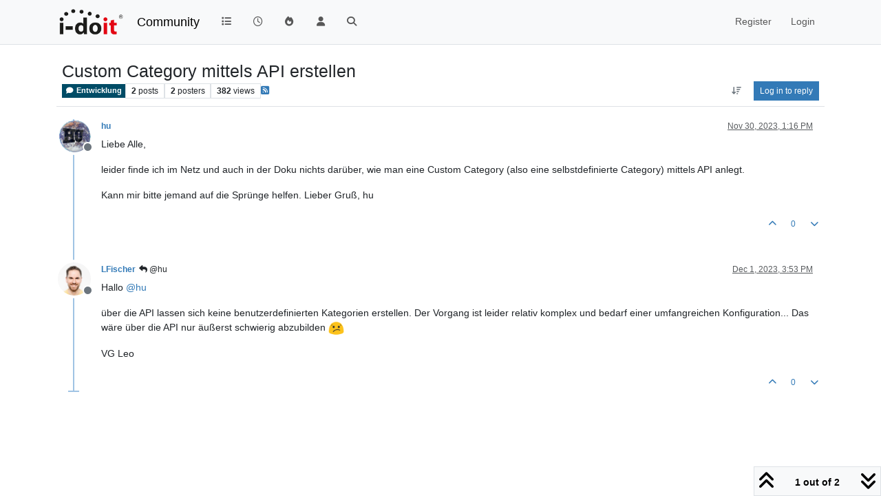

--- FILE ---
content_type: text/html; charset=utf-8
request_url: https://community.i-doit.com/topic/4930/custom-category-mittels-api-erstellen
body_size: 44171
content:
<!DOCTYPE html>
<html lang="en-US" data-dir="ltr" style="direction: ltr;">
<head>
<title>Custom Category mittels API erstellen | i-doit Community</title>
<meta name="viewport" content="width&#x3D;device-width, initial-scale&#x3D;1.0" />
	<meta name="content-type" content="text/html; charset=UTF-8" />
	<meta name="apple-mobile-web-app-capable" content="yes" />
	<meta name="mobile-web-app-capable" content="yes" />
	<meta property="og:site_name" content="Community" />
	<meta name="msapplication-badge" content="frequency=30; polling-uri=https://community.i-doit.com/sitemap.xml" />
	<meta name="theme-color" content="#ffffff" />
	<meta name="msapplication-square150x150logo" content="/assets/uploads/system/site-logo.png?v=1520934453651" />
	<meta name="title" content="Custom Category mittels API erstellen" />
	<meta property="og:title" content="Custom Category mittels API erstellen" />
	<meta property="og:type" content="article" />
	<meta property="article:published_time" content="2023-11-30T13:16:33.233Z" />
	<meta property="article:modified_time" content="2023-12-01T15:53:39.683Z" />
	<meta property="article:section" content="Entwicklung" />
	<meta name="description" content="Liebe Alle, leider finde ich im Netz und auch in der Doku nichts darüber, wie man eine Custom Category (also eine selbstdefinierte Category) mittels API anle..." />
	<meta property="og:description" content="Liebe Alle, leider finde ich im Netz und auch in der Doku nichts darüber, wie man eine Custom Category (also eine selbstdefinierte Category) mittels API anle..." />
	<meta property="og:image" content="https://community.i-doit.com/assets/uploads/profile/uid-18849/18849-profileavatar-1653979244913.gif" />
	<meta property="og:image:url" content="https://community.i-doit.com/assets/uploads/profile/uid-18849/18849-profileavatar-1653979244913.gif" />
	<meta property="og:image" content="https://community.i-doit.com/assets/uploads/system/site-logo.png?v=1520934453651" />
	<meta property="og:image:url" content="https://community.i-doit.com/assets/uploads/system/site-logo.png?v=1520934453651" />
	<meta property="og:image:width" content="undefined" />
	<meta property="og:image:height" content="undefined" />
	<meta property="og:url" content="https://community.i-doit.com/topic/4930/custom-category-mittels-api-erstellen" />
	
<link rel="stylesheet" type="text/css" href="/assets/client.css?v=29c44431518" />
<link rel="icon" type="image/x-icon" href="/assets/uploads/system/favicon.ico?v&#x3D;29c44431518" />
	<link rel="manifest" href="/manifest.webmanifest" crossorigin="use-credentials" />
	<link rel="search" type="application/opensearchdescription+xml" title="Community" href="/osd.xml" />
	<link rel="apple-touch-icon" href="/assets/images/touch/512.png" />
	<link rel="icon" sizes="36x36" href="/assets/images/touch/36.png" />
	<link rel="icon" sizes="48x48" href="/assets/images/touch/48.png" />
	<link rel="icon" sizes="72x72" href="/assets/images/touch/72.png" />
	<link rel="icon" sizes="96x96" href="/assets/images/touch/96.png" />
	<link rel="icon" sizes="144x144" href="/assets/images/touch/144.png" />
	<link rel="icon" sizes="192x192" href="/assets/images/touch/192.png" />
	<link rel="icon" sizes="512x512" href="/assets/images/touch/512.png" />
	<link rel="prefetch" href="/assets/src/modules/composer.js?v&#x3D;29c44431518" />
	<link rel="prefetch" href="/assets/src/modules/composer/uploads.js?v&#x3D;29c44431518" />
	<link rel="prefetch" href="/assets/src/modules/composer/drafts.js?v&#x3D;29c44431518" />
	<link rel="prefetch" href="/assets/src/modules/composer/tags.js?v&#x3D;29c44431518" />
	<link rel="prefetch" href="/assets/src/modules/composer/categoryList.js?v&#x3D;29c44431518" />
	<link rel="prefetch" href="/assets/src/modules/composer/resize.js?v&#x3D;29c44431518" />
	<link rel="prefetch" href="/assets/src/modules/composer/autocomplete.js?v&#x3D;29c44431518" />
	<link rel="prefetch" href="/assets/templates/composer.tpl?v&#x3D;29c44431518" />
	<link rel="prefetch" href="/assets/language/en-US/topic.json?v&#x3D;29c44431518" />
	<link rel="prefetch" href="/assets/language/en-US/modules.json?v&#x3D;29c44431518" />
	<link rel="prefetch" href="/assets/language/en-US/tags.json?v&#x3D;29c44431518" />
	<link rel="prefetch stylesheet" href="/assets/plugins/nodebb-plugin-markdown/styles/default.css" />
	<link rel="prefetch" href="/assets/language/en-US/markdown.json?v&#x3D;29c44431518" />
	<link rel="stylesheet" href="https://community.i-doit.com/assets/plugins/nodebb-plugin-emoji/emoji/styles.css?v&#x3D;29c44431518" />
	<link rel="canonical" href="https://community.i-doit.com/topic/4930/custom-category-mittels-api-erstellen" />
	<link rel="alternate" type="application/rss+xml" href="/topic/4930.rss" />
	<link rel="up" href="https://community.i-doit.com/category/3/entwicklung" />
	<link rel="author" href="https://community.i-doit.com/user/hu" />
	
<script>
var config = JSON.parse('{"relative_path":"","upload_url":"/assets/uploads","asset_base_url":"/assets","assetBaseUrl":"/assets","siteTitle":"Community","browserTitle":"i-doit Community","description":"i-doit Community Forum","keywords":"","brand:logo":"&#x2F;assets&#x2F;uploads&#x2F;system&#x2F;site-logo.png?v=1520934453651","titleLayout":"&#123;pageTitle&#125; | &#123;browserTitle&#125;","showSiteTitle":true,"maintenanceMode":false,"postQueue":0,"minimumTitleLength":3,"maximumTitleLength":255,"minimumPostLength":8,"maximumPostLength":32767,"minimumTagsPerTopic":0,"maximumTagsPerTopic":5,"minimumTagLength":3,"maximumTagLength":15,"undoTimeout":10000,"useOutgoingLinksPage":true,"outgoingLinksWhitelist":"","allowGuestHandles":false,"allowTopicsThumbnail":false,"usePagination":false,"disableChat":false,"disableChatMessageEditing":false,"maximumChatMessageLength":1000,"socketioTransports":["polling","websocket"],"socketioOrigins":"https://community.i-doit.com:*","websocketAddress":"","maxReconnectionAttempts":5,"reconnectionDelay":1500,"topicsPerPage":20,"postsPerPage":20,"maximumFileSize":4096,"theme:id":"nodebb-theme-persona","theme:src":"","defaultLang":"en-US","userLang":"en-US","loggedIn":false,"uid":-1,"cache-buster":"v=29c44431518","topicPostSort":"newest_to_oldest","categoryTopicSort":"recently_replied","csrf_token":false,"searchEnabled":true,"searchDefaultInQuick":"titles","bootswatchSkin":"","composer:showHelpTab":true,"enablePostHistory":true,"timeagoCutoff":30,"timeagoCodes":["af","am","ar","az-short","az","be","bg","bs","ca","cs","cy","da","de-short","de","dv","el","en-short","en","es-short","es","et","eu","fa-short","fa","fi","fr-short","fr","gl","he","hr","hu","hy","id","is","it-short","it","ja","jv","ko","ky","lt","lv","mk","nl","no","pl","pt-br-short","pt-br","pt-short","pt","ro","rs","ru","rw","si","sk","sl","sq","sr","sv","th","tr-short","tr","uk","ur","uz","vi","zh-CN","zh-TW"],"cookies":{"enabled":false,"message":"[[global:cookies.message]]","dismiss":"[[global:cookies.accept]]","link":"[[global:cookies.learn-more]]","link_url":"https:&#x2F;&#x2F;www.cookiesandyou.com"},"thumbs":{"size":512},"emailPrompt":1,"useragent":{"isSafari":false},"fontawesome":{"pro":false,"styles":["solid","brands","regular"],"version":"6.7.2"},"activitypub":{"probe":0},"acpLang":"undefined","topicSearchEnabled":false,"disableCustomUserSkins":false,"defaultBootswatchSkin":"","hideSubCategories":false,"hideCategoryLastPost":false,"enableQuickReply":false,"composer-default":{},"markdown":{"highlight":1,"hljsLanguages":["common"],"theme":"default.css","defaultHighlightLanguage":"","externalMark":false},"emojiCustomFirst":true,"spam-be-gone":{},"sso-google":{"style":"light"},"google-analytics":{"id":"UA-66601150-12","displayFeatures":"on","useUA":"on","ga4id":"281255880"},"question-and-answer":{},"2factor":{"hasKey":false}}');
var app = {
user: JSON.parse('{"uid":-1,"username":"Guest","displayname":"Guest","userslug":"","fullname":"Guest","email":"","icon:text":"?","icon:bgColor":"#aaa","groupTitle":"","groupTitleArray":[],"status":"offline","reputation":0,"email:confirmed":false,"unreadData":{"":{},"new":{},"watched":{},"unreplied":{}},"isAdmin":false,"isGlobalMod":false,"isMod":false,"privileges":{"chat":false,"chat:privileged":false,"upload:post:image":false,"upload:post:file":false,"signature":false,"invite":false,"group:create":false,"search:content":false,"search:users":false,"search:tags":false,"view:users":true,"view:tags":true,"view:groups":true,"local:login":false,"ban":false,"mute":false,"view:users:info":false},"blocks":[],"timeagoCode":"en","offline":true,"lastRoomId":null,"isEmailConfirmSent":false}')
};
document.documentElement.style.setProperty('--panel-offset', `${localStorage.getItem('panelOffset') || 0}px`);
</script>


</head>
<body class="page-topic page-topic-4930 page-topic-custom-category-mittels-api-erstellen template-topic page-topic-category-3 page-topic-category-entwicklung parent-category-3 page-status-200 theme-persona user-guest skin-noskin">
<nav id="menu" class="slideout-menu hidden">
<section class="menu-section" data-section="navigation">
<ul class="menu-section-list text-bg-dark list-unstyled"></ul>
</section>
</nav>
<nav id="chats-menu" class="slideout-menu hidden">

</nav>
<main id="panel" class="slideout-panel">
<nav class="navbar sticky-top navbar-expand-lg bg-light header border-bottom py-0" id="header-menu" component="navbar">
<div class="container-lg justify-content-start flex-nowrap">
<div class="d-flex align-items-center me-auto" style="min-width: 0px;">
<button type="button" class="navbar-toggler border-0" id="mobile-menu">
<i class="fa fa-lg fa-fw fa-bars unread-count" ></i>
<span component="unread/icon" class="notification-icon fa fa-fw fa-book unread-count" data-content="0" data-unread-url="/unread"></span>
</button>
<div class="d-inline-flex align-items-center" style="min-width: 0px;">

<a class="navbar-brand" href="/">
<img alt="" class=" forum-logo d-inline-block align-text-bottom" src="/assets/uploads/system/site-logo.png?v=1520934453651?v=29c44431518" />
</a>


<a class="navbar-brand text-truncate" href="/">
Community
</a>

</div>
</div>


<div component="navbar/title" class="visible-xs hidden">
<span></span>
</div>
<div id="nav-dropdown" class="collapse navbar-collapse d-none d-lg-block">
<ul id="main-nav" class="navbar-nav me-auto mb-2 mb-lg-0">


<li class="nav-item " title="Categories">
<a class="nav-link navigation-link "
 href="&#x2F;categories" >

<i class="fa fa-fw fa-list" data-content=""></i>


<span class="visible-xs-inline">Categories</span>


</a>

</li>



<li class="nav-item " title="Recent">
<a class="nav-link navigation-link "
 href="&#x2F;recent" >

<i class="fa fa-fw fa-clock-o" data-content=""></i>


<span class="visible-xs-inline">Recent</span>


</a>

</li>



<li class="nav-item " title="Popular">
<a class="nav-link navigation-link "
 href="&#x2F;popular" >

<i class="fa fa-fw fa-fire" data-content=""></i>


<span class="visible-xs-inline">Popular</span>


</a>

</li>



<li class="nav-item " title="Users">
<a class="nav-link navigation-link "
 href="&#x2F;users" >

<i class="fa fa-fw fa-user" data-content=""></i>


<span class="visible-xs-inline">Users</span>


</a>

</li>



<li class="nav-item " title="Search">
<a class="nav-link navigation-link "
 href="&#x2F;search" >

<i class="fa fa-fw fa-search" data-content=""></i>


<span class="visible-xs-inline">Search</span>


</a>

</li>


</ul>
<ul class="navbar-nav mb-2 mb-lg-0 hidden-xs">
<li class="nav-item">
<a href="#" id="reconnect" class="nav-link hide" title="Looks like your connection to Community was lost, please wait while we try to reconnect.">
<i class="fa fa-check"></i>
</a>
</li>
</ul>



<ul id="logged-out-menu" class="navbar-nav me-0 mb-2 mb-lg-0 align-items-center">

<li class="nav-item">
<a class="nav-link" href="/register">
<i class="fa fa-pencil fa-fw d-inline-block d-sm-none"></i>
<span>Register</span>
</a>
</li>

<li class="nav-item">
<a class="nav-link" href="/login">
<i class="fa fa-sign-in fa-fw d-inline-block d-sm-none"></i>
<span>Login</span>
</a>
</li>
</ul>


</div>
</div>
</nav>
<script>
const rect = document.getElementById('header-menu').getBoundingClientRect();
const offset = Math.max(0, rect.bottom);
document.documentElement.style.setProperty('--panel-offset', offset + `px`);
</script>
<div class="container-lg pt-3" id="content">
<noscript>
<div class="alert alert-danger">
<p>
Your browser does not seem to support JavaScript. As a result, your viewing experience will be diminished, and you have been placed in <strong>read-only mode</strong>.
</p>
<p>
Please download a browser that supports JavaScript, or enable it if it's disabled (i.e. NoScript).
</p>
</div>
</noscript>
<div data-widget-area="header">

</div>
<div class="row mb-5">
<div class="topic col-lg-12" itemid="/topic/4930/custom-category-mittels-api-erstellen" itemscope itemtype="https://schema.org/DiscussionForumPosting">
<meta itemprop="headline" content="Custom Category mittels API erstellen">
<meta itemprop="text" content="Custom Category mittels API erstellen">
<meta itemprop="url" content="/topic/4930/custom-category-mittels-api-erstellen">
<meta itemprop="datePublished" content="2023-11-30T13:16:33.233Z">
<meta itemprop="dateModified" content="2023-12-01T15:53:39.683Z">
<div itemprop="author" itemscope itemtype="https://schema.org/Person">
<meta itemprop="name" content="hu">
<meta itemprop="url" content="/user/hu">
</div>
<div class="topic-header sticky-top mb-3 bg-body">
<div class="d-flex flex-wrap gap-3 border-bottom p-2">
<div class="d-flex flex-column gap-2 flex-grow-1">
<h1 component="post/header" class="mb-0" itemprop="name">
<div class="topic-title d-flex">
<span class="fs-3" component="topic/title">Custom Category mittels API erstellen</span>
</div>
</h1>
<div class="topic-info d-flex gap-2 align-items-center flex-wrap">
<span component="topic/labels" class="d-flex gap-2 hidden">
<span component="topic/scheduled" class="badge badge border border-gray-300 text-body hidden">
<i class="fa fa-clock-o"></i> Scheduled
</span>
<span component="topic/pinned" class="badge badge border border-gray-300 text-body hidden">
<i class="fa fa-thumb-tack"></i> Pinned
</span>
<span component="topic/locked" class="badge badge border border-gray-300 text-body hidden">
<i class="fa fa-lock"></i> Locked
</span>
<a component="topic/moved" href="/category/" class="badge badge border border-gray-300 text-body text-decoration-none hidden">
<i class="fa fa-arrow-circle-right"></i> Moved
</a>

</span>
<a component="topic/category" href="/category/3/entwicklung" class="badge px-1 text-truncate text-decoration-none border" style="color: #FFFFFF;background-color: #004c66;border-color: #004c66!important; max-width: 70vw;">
			<i class="fa fa-fw fa-comment"></i>
			Entwicklung
		</a>
<div data-tid="4930" component="topic/tags" class="lh-1 tags tag-list d-flex flex-wrap hidden-xs hidden-empty gap-2"></div>
<div class="d-flex gap-2" component="topic/stats">
<span class="badge text-body border border-gray-300 stats text-xs">
<i class="fa-regular fa-fw fa-message visible-xs-inline" title="Posts"></i>
<span component="topic/post-count" title="2" class="fw-bold">2</span>
<span class="hidden-xs text-lowercase fw-normal">Posts</span>
</span>
<span class="badge text-body border border-gray-300 stats text-xs">
<i class="fa fa-fw fa-user visible-xs-inline" title="Posters"></i>
<span title="2" class="fw-bold">2</span>
<span class="hidden-xs text-lowercase fw-normal">Posters</span>
</span>
<span class="badge text-body border border-gray-300 stats text-xs">
<i class="fa fa-fw fa-eye visible-xs-inline" title="Views"></i>
<span class="fw-bold" title="382">382</span>
<span class="hidden-xs text-lowercase fw-normal">Views</span>
</span>
</div>

<a class="hidden-xs" target="_blank" href="/topic/4930.rss"><i class="fa fa-rss-square"></i></a>


<div class="ms-auto">
<div class="topic-main-buttons float-end d-inline-block">
<span class="loading-indicator btn float-start hidden" done="0">
<span class="hidden-xs">Loading More Posts</span> <i class="fa fa-refresh fa-spin"></i>
</span>


<div title="Sort by" class="btn-group bottom-sheet hidden-xs" component="thread/sort">
<button class="btn btn-sm btn-ghost dropdown-toggle" data-bs-toggle="dropdown" aria-haspopup="true" aria-expanded="false" aria-label="Post sort option, Oldest to Newest">
<i class="fa fa-fw fa-arrow-down-wide-short text-secondary"></i></button>
<ul class="dropdown-menu dropdown-menu-end p-1 text-sm" role="menu">
<li>
<a class="dropdown-item rounded-1 d-flex align-items-center gap-2" href="#" class="oldest_to_newest" data-sort="oldest_to_newest" role="menuitem">
<span class="flex-grow-1">Oldest to Newest</span>
<i class="flex-shrink-0 fa fa-fw text-secondary"></i>
</a>
</li>
<li>
<a class="dropdown-item rounded-1 d-flex align-items-center gap-2" href="#" class="newest_to_oldest" data-sort="newest_to_oldest" role="menuitem">
<span class="flex-grow-1">Newest to Oldest</span>
<i class="flex-shrink-0 fa fa-fw text-secondary"></i>
</a>
</li>
<li>
<a class="dropdown-item rounded-1 d-flex align-items-center gap-2" href="#" class="most_votes" data-sort="most_votes" role="menuitem">
<span class="flex-grow-1">Most Votes</span>
<i class="flex-shrink-0 fa fa-fw text-secondary"></i>
</a>
</li>
</ul>
</div>

<div class="d-inline-block">

</div>
<div component="topic/reply/container" class="btn-group bottom-sheet hidden">
<a href="/compose?tid=4930" class="btn btn-sm btn-primary" component="topic/reply" data-ajaxify="false" role="button"><i class="fa fa-reply visible-xs-inline"></i><span class="visible-sm-inline visible-md-inline visible-lg-inline"> Reply</span></a>
<button type="button" class="btn btn-sm btn-primary dropdown-toggle" data-bs-toggle="dropdown" aria-haspopup="true" aria-expanded="false">
<span class="caret"></span>
</button>
<ul class="dropdown-menu dropdown-menu-end" role="menu">
<li><a class="dropdown-item" href="#" component="topic/reply-as-topic" role="menuitem">Reply as topic</a></li>
</ul>
</div>


<a component="topic/reply/guest" href="/login" class="btn btn-sm btn-primary">Log in to reply</a>


</div>
</div>
</div>
</div>
<div class="d-flex flex-wrap gap-2 align-items-center hidden-empty " component="topic/thumb/list"></div>
</div>
</div>



<div component="topic/deleted/message" class="alert alert-warning d-flex justify-content-between flex-wrap hidden">
<span>This topic has been deleted. Only users with topic management privileges can see it.</span>
<span>

</span>
</div>

<ul component="topic" class="posts timeline" data-tid="4930" data-cid="3">

<li component="post" class="  topic-owner-post" data-index="0" data-pid="17516" data-uid="18849" data-timestamp="1701350193233" data-username="hu" data-userslug="hu" itemprop="comment" itemtype="http://schema.org/Comment" itemscope>
<a component="post/anchor" data-index="0" id="1"></a>
<meta itemprop="datePublished" content="2023-11-30T13:16:33.233Z">
<meta itemprop="dateModified" content="">

<div class="clearfix post-header">
<div class="icon float-start">
<a href="/user/hu">
<img title="hu" data-uid="18849" class="avatar  avatar-rounded" alt="hu" loading="lazy" component="user/picture" src="/assets/uploads/profile/uid-18849/18849-profileavatar-1653979244913.gif" style="--avatar-size: 48px;" onError="this.remove()" itemprop="image" /><span title="hu" data-uid="18849" class="avatar  avatar-rounded" component="user/picture" style="--avatar-size: 48px; background-color: #ff5722">H</span>

<span component="user/status" class="position-absolute top-100 start-100 border border-white border-2 rounded-circle status offline"><span class="visually-hidden">Offline</span></span>

</a>
</div>
<small class="d-flex">
<div class="d-flex align-items-center gap-1 flex-wrap w-100">
<strong class="text-nowrap" itemprop="author" itemscope itemtype="https://schema.org/Person">
<meta itemprop="name" content="hu">
<meta itemprop="url" content="/user/hu">
<a href="/user/hu" data-username="hu" data-uid="18849">hu</a>
</strong>


<span class="visible-xs-inline-block visible-sm-inline-block visible-md-inline-block visible-lg-inline-block">

<span>

</span>
</span>
<div class="d-flex align-items-center gap-1 flex-grow-1 justify-content-end">
<span>
<i component="post/edit-indicator" class="fa fa-pencil-square edit-icon hidden"></i>
<span data-editor="" component="post/editor" class="hidden">last edited by  <span class="timeago" title="Invalid Date"></span></span>
<span class="visible-xs-inline-block visible-sm-inline-block visible-md-inline-block visible-lg-inline-block">
<a class="permalink text-muted" href="/post/17516"><span class="timeago" title="2023-11-30T13:16:33.233Z"></span></a>
</span>
</span>
<span class="bookmarked"><i class="fa fa-bookmark-o"></i></span>
</div>
</div>
</small>
</div>
<br />
<div class="content" component="post/content" itemprop="text">
<p dir="auto">Liebe Alle,</p>
<p dir="auto">leider finde ich im Netz und auch in der Doku nichts darüber, wie man eine Custom Category (also eine selbstdefinierte Category) mittels API anlegt.</p>
<p dir="auto">Kann mir bitte jemand auf die Sprünge helfen. Lieber Gruß, hu</p>

</div>
<div class="post-footer">

<div class="clearfix">

<a component="post/reply-count" data-target-component="post/replies/container" href="#" class="threaded-replies user-select-none float-start text-muted hidden">
<span component="post/reply-count/avatars" class="avatars d-inline-flex gap-1 align-items-top hidden-xs ">

<span><img title="LFischer" data-uid="1565" class="avatar  avatar-rounded" alt="LFischer" loading="lazy" component="avatar/picture" src="/assets/uploads/profile/uid-1565/1565-profileavatar-1612270741553.jpeg" style="--avatar-size: 16px;" onError="this.remove()" itemprop="image" /><span title="LFischer" data-uid="1565" class="avatar  avatar-rounded" component="avatar/icon" style="--avatar-size: 16px; background-color: #f44336">L</span></span>


</span>
<span class="replies-count small" component="post/reply-count/text" data-replies="1">1 Reply</span>
<span class="replies-last hidden-xs small">Last reply <span class="timeago" title="2023-12-01T15:53:39.683Z"></span></span>
<i class="fa fa-fw fa-chevron-down" component="post/replies/open"></i>
</a>

<small class="d-flex justify-content-end align-items-center gap-1" component="post/actions">
<!-- This partial intentionally left blank; overwritten by nodebb-plugin-reactions -->
<span class="post-tools">
<a component="post/reply" href="#" class="btn btn-sm btn-link user-select-none hidden">Reply</a>
<a component="post/quote" href="#" class="btn btn-sm btn-link user-select-none hidden">Quote</a>
</span>


<span class="votes">
<a component="post/upvote" href="#" class="btn btn-sm btn-link ">
<i class="fa fa-chevron-up"></i>
</a>
<span class="btn btn-sm btn-link" component="post/vote-count" data-votes="0">0</span>

<a component="post/downvote" href="#" class="btn btn-sm btn-link ">
<i class="fa fa-chevron-down"></i>
</a>

</span>

<span component="post/tools" class="dropdown bottom-sheet d-inline-block hidden">
<a class="btn btn-link btn-sm dropdown-toggle" href="#" data-bs-toggle="dropdown" aria-haspopup="true" aria-expanded="false"><i class="fa fa-fw fa-ellipsis-v"></i></a>
<ul class="dropdown-menu dropdown-menu-end p-1 text-sm" role="menu"></ul>
</span>
</small>
</div>
<div component="post/replies/container"></div>
</div>

</li>




<li component="post" class="  " data-index="1" data-pid="17522" data-uid="1565" data-timestamp="1701446019683" data-username="LFischer" data-userslug="lfischer" itemprop="comment" itemtype="http://schema.org/Comment" itemscope>
<a component="post/anchor" data-index="1" id="2"></a>
<meta itemprop="datePublished" content="2023-12-01T15:53:39.683Z">
<meta itemprop="dateModified" content="">

<div class="clearfix post-header">
<div class="icon float-start">
<a href="/user/lfischer">
<img title="LFischer" data-uid="1565" class="avatar  avatar-rounded" alt="LFischer" loading="lazy" component="user/picture" src="/assets/uploads/profile/uid-1565/1565-profileavatar-1612270741553.jpeg" style="--avatar-size: 48px;" onError="this.remove()" itemprop="image" /><span title="LFischer" data-uid="1565" class="avatar  avatar-rounded" component="user/picture" style="--avatar-size: 48px; background-color: #f44336">L</span>

<span component="user/status" class="position-absolute top-100 start-100 border border-white border-2 rounded-circle status offline"><span class="visually-hidden">Offline</span></span>

</a>
</div>
<small class="d-flex">
<div class="d-flex align-items-center gap-1 flex-wrap w-100">
<strong class="text-nowrap" itemprop="author" itemscope itemtype="https://schema.org/Person">
<meta itemprop="name" content="LFischer">
<meta itemprop="url" content="/user/lfischer">
<a href="/user/lfischer" data-username="LFischer" data-uid="1565">LFischer</a>
</strong>


<span class="visible-xs-inline-block visible-sm-inline-block visible-md-inline-block visible-lg-inline-block">

<a component="post/parent" class="btn btn-sm btn-ghost py-0 px-1 text-xs hidden-xs" data-topid="17516" href="/post/17516"><i class="fa fa-reply"></i> @hu</a>

<span>

</span>
</span>
<div class="d-flex align-items-center gap-1 flex-grow-1 justify-content-end">
<span>
<i component="post/edit-indicator" class="fa fa-pencil-square edit-icon hidden"></i>
<span data-editor="" component="post/editor" class="hidden">last edited by  <span class="timeago" title="Invalid Date"></span></span>
<span class="visible-xs-inline-block visible-sm-inline-block visible-md-inline-block visible-lg-inline-block">
<a class="permalink text-muted" href="/post/17522"><span class="timeago" title="2023-12-01T15:53:39.683Z"></span></a>
</span>
</span>
<span class="bookmarked"><i class="fa fa-bookmark-o"></i></span>
</div>
</div>
</small>
</div>
<br />
<div class="content" component="post/content" itemprop="text">
<p dir="auto">Hallo <a class="plugin-mentions-user plugin-mentions-a" href="/user/hu" aria-label="Profile: hu">@<bdi>hu</bdi></a></p>
<p dir="auto">über die API lassen sich keine benutzerdefinierten Kategorien erstellen. Der Vorgang ist leider relativ komplex und bedarf einer umfangreichen Konfiguration... Das wäre über die API nur äußerst schwierig abzubilden <img src="https://community.i-doit.com/assets/plugins/nodebb-plugin-emoji/emoji/android/1f615.png?v=29c44431518" class="not-responsive emoji emoji-android emoji--confused" style="height:23px;width:auto;vertical-align:middle" title=":/" alt="😕" /></p>
<p dir="auto">VG Leo</p>

</div>
<div class="post-footer">

<div class="clearfix">

<a component="post/reply-count" data-target-component="post/replies/container" href="#" class="threaded-replies user-select-none float-start text-muted hidden">
<span component="post/reply-count/avatars" class="avatars d-inline-flex gap-1 align-items-top hidden-xs ">


</span>
<span class="replies-count small" component="post/reply-count/text" data-replies="0">1 Reply</span>
<span class="replies-last hidden-xs small">Last reply <span class="timeago" title=""></span></span>
<i class="fa fa-fw fa-chevron-down" component="post/replies/open"></i>
</a>

<small class="d-flex justify-content-end align-items-center gap-1" component="post/actions">
<!-- This partial intentionally left blank; overwritten by nodebb-plugin-reactions -->
<span class="post-tools">
<a component="post/reply" href="#" class="btn btn-sm btn-link user-select-none hidden">Reply</a>
<a component="post/quote" href="#" class="btn btn-sm btn-link user-select-none hidden">Quote</a>
</span>


<span class="votes">
<a component="post/upvote" href="#" class="btn btn-sm btn-link ">
<i class="fa fa-chevron-up"></i>
</a>
<span class="btn btn-sm btn-link" component="post/vote-count" data-votes="0">0</span>

<a component="post/downvote" href="#" class="btn btn-sm btn-link ">
<i class="fa fa-chevron-down"></i>
</a>

</span>

<span component="post/tools" class="dropdown bottom-sheet d-inline-block hidden">
<a class="btn btn-link btn-sm dropdown-toggle" href="#" data-bs-toggle="dropdown" aria-haspopup="true" aria-expanded="false"><i class="fa fa-fw fa-ellipsis-v"></i></a>
<ul class="dropdown-menu dropdown-menu-end p-1 text-sm" role="menu"></ul>
</span>
</small>
</div>
<div component="post/replies/container"></div>
</div>

</li>




</ul>



<div class="pagination-block border border-1 text-bg-light text-center">
<div class="progress-bar bg-info"></div>
<div class="wrapper dropup">
<i class="fa fa-2x fa-angle-double-up pointer fa-fw pagetop"></i>
<a href="#" class="text-reset dropdown-toggle d-inline-block text-decoration-none" data-bs-toggle="dropdown" data-bs-reference="parent" aria-haspopup="true" aria-expanded="false">
<span class="pagination-text"></span>
</a>
<i class="fa fa-2x fa-angle-double-down pointer fa-fw pagebottom"></i>
<ul class="dropdown-menu dropdown-menu-end" role="menu">
<li>
<div class="row">
<div class="col-8 post-content"></div>
<div class="col-4 text-end">
<div class="scroller-content">
<span class="pointer pagetop">First post <i class="fa fa-angle-double-up"></i></span>
<div class="scroller-container">
<div class="scroller-thumb">
<span class="thumb-text"></span>
<div class="scroller-thumb-icon"></div>
</div>
</div>
<span class="pointer pagebottom">Last post <i class="fa fa-angle-double-down"></i></span>
</div>
</div>
</div>
<div class="row">
<div class="col-6">
<button id="myNextPostBtn" class="btn btn-outline-secondary form-control" disabled>Go to my next post</button>
</div>
<div class="col-6">
<input type="number" class="form-control" id="indexInput" placeholder="Go to post index">
</div>
</div>
</li>
</ul>
</div>
</div>
</div>
<div data-widget-area="sidebar" class="col-lg-3 col-sm-12 hidden">

</div>
</div>
<div data-widget-area="footer">

</div>

<noscript>
<nav component="pagination" class="pagination-container hidden" aria-label="Pagination">
<ul class="pagination hidden-xs justify-content-center">
<li class="page-item previous float-start disabled">
<a class="page-link" href="?" data-page="1" aria-label="Previous Page"><i class="fa fa-chevron-left"></i> </a>
</li>

<li class="page-item next float-end disabled">
<a class="page-link" href="?" data-page="1" aria-label="Next Page"><i class="fa fa-chevron-right"></i></a>
</li>
</ul>
<ul class="pagination hidden-sm hidden-md hidden-lg justify-content-center">
<li class="page-item first disabled">
<a class="page-link" href="?" data-page="1" aria-label="First Page"><i class="fa fa-fast-backward"></i> </a>
</li>
<li class="page-item previous disabled">
<a class="page-link" href="?" data-page="1" aria-label="Previous Page"><i class="fa fa-chevron-left"></i> </a>
</li>
<li component="pagination/select-page" class="page-item page select-page">
<a class="page-link" href="#" aria-label="Go to page">1 / 1</a>
</li>
<li class="page-item next disabled">
<a class="page-link" href="?" data-page="1" aria-label="Next Page"><i class="fa fa-chevron-right"></i></a>
</li>
<li class="page-item last disabled">
<a class="page-link" href="?" data-page="1" aria-label="Last Page"><i class="fa fa-fast-forward"></i> </a>
</li>
</ul>
</nav>
</noscript>
<script id="ajaxify-data" type="application/json">{"cid":3,"lastposttime":1701446019683,"mainPid":17516,"postcount":2,"slug":"4930/custom-category-mittels-api-erstellen","tid":4930,"timestamp":1701350193233,"title":"Custom Category mittels API erstellen","uid":18849,"viewcount":382,"postercount":2,"teaserPid":17522,"followercount":0,"deleted":0,"locked":0,"pinned":0,"pinExpiry":0,"upvotes":0,"downvotes":0,"deleterUid":0,"titleRaw":"Custom Category mittels API erstellen","timestampISO":"2023-11-30T13:16:33.233Z","scheduled":false,"lastposttimeISO":"2023-12-01T15:53:39.683Z","pinExpiryISO":"","votes":0,"tags":[],"thumbs":[],"posts":[{"content":"<p dir=\"auto\">Liebe Alle,<\/p>\n<p dir=\"auto\">leider finde ich im Netz und auch in der Doku nichts darüber, wie man eine Custom Category (also eine selbstdefinierte Category) mittels API anlegt.<\/p>\n<p dir=\"auto\">Kann mir bitte jemand auf die Sprünge helfen. Lieber Gruß, hu<\/p>\n","pid":17516,"tid":4930,"timestamp":1701350193233,"uid":18849,"replies":{"hasMore":false,"hasSingleImmediateReply":true,"users":[{"uid":1565,"username":"LFischer","userslug":"lfischer","picture":"/assets/uploads/profile/uid-1565/1565-profileavatar-1612270741553.jpeg","displayname":"LFischer","icon:bgColor":"#f44336","icon:text":"L","isLocal":true}],"text":"[[topic:one-reply-to-this-post]]","count":1,"timestampISO":"2023-12-01T15:53:39.683Z"},"deleted":0,"upvotes":0,"downvotes":0,"deleterUid":0,"edited":0,"bookmarks":0,"announces":0,"votes":0,"timestampISO":"2023-11-30T13:16:33.233Z","editedISO":"","attachments":[],"uploads":[],"index":0,"user":{"uid":18849,"username":"hu","userslug":"hu","reputation":0,"postcount":13,"topiccount":6,"picture":"/assets/uploads/profile/uid-18849/18849-profileavatar-1653979244913.gif","signature":"","banned":false,"banned:expire":0,"status":"offline","lastonline":1701350025894,"groupTitle":"[\"\"]","mutedUntil":0,"displayname":"hu","groupTitleArray":[""],"icon:bgColor":"#ff5722","icon:text":"H","lastonlineISO":"2023-11-30T13:13:45.894Z","muted":false,"banned_until":0,"banned_until_readable":"Not Banned","isLocal":true,"selectedGroups":[],"custom_profile_info":[]},"editor":null,"bookmarked":false,"upvoted":false,"downvoted":false,"selfPost":false,"events":[],"topicOwnerPost":true,"display_edit_tools":false,"display_delete_tools":false,"display_moderator_tools":false,"display_move_tools":false,"display_post_menu":0},{"content":"<p dir=\"auto\">Hallo <a class=\"plugin-mentions-user plugin-mentions-a\" href=\"/user/hu\" aria-label=\"Profile: hu\">@<bdi>hu<\/bdi><\/a><\/p>\n<p dir=\"auto\">über die API lassen sich keine benutzerdefinierten Kategorien erstellen. Der Vorgang ist leider relativ komplex und bedarf einer umfangreichen Konfiguration... Das wäre über die API nur äußerst schwierig abzubilden <img src=\"https://community.i-doit.com/assets/plugins/nodebb-plugin-emoji/emoji/android/1f615.png?v=29c44431518\" class=\"not-responsive emoji emoji-android emoji--confused\" style=\"height:23px;width:auto;vertical-align:middle\" title=\":/\" alt=\"😕\" /><\/p>\n<p dir=\"auto\">VG Leo<\/p>\n","pid":17522,"tid":4930,"timestamp":1701446019683,"toPid":"17516","uid":1565,"deleted":0,"upvotes":0,"downvotes":0,"deleterUid":0,"edited":0,"replies":{"hasMore":false,"hasSingleImmediateReply":false,"users":[],"text":"[[topic:one-reply-to-this-post]]","count":0},"bookmarks":0,"announces":0,"votes":0,"timestampISO":"2023-12-01T15:53:39.683Z","editedISO":"","attachments":[],"uploads":[],"index":1,"parent":{"uid":18849,"pid":17516,"content":"<p dir=\"auto\">Liebe Alle,<\/p>\n<p dir=\"auto\">leider finde ich im Netz und auch in der Doku nichts darüber, wie man eine Custom Category (also eine selbstdefinierte Category) mittels API anlegt.<\/p>\n<p dir=\"auto\">Kann mir bitte jemand auf die Sprünge helfen. Lieber Gruß, hu<\/p>\n","user":{"username":"hu","userslug":"hu","picture":"/assets/uploads/profile/uid-18849/18849-profileavatar-1653979244913.gif","uid":18849,"displayname":"hu","icon:bgColor":"#ff5722","icon:text":"H","isLocal":true},"timestamp":1701350193233,"timestampISO":"2023-11-30T13:16:33.233Z"},"user":{"uid":1565,"username":"LFischer","userslug":"lfischer","reputation":66,"postcount":724,"topiccount":30,"picture":"/assets/uploads/profile/uid-1565/1565-profileavatar-1612270741553.jpeg","signature":"","banned":false,"banned:expire":0,"status":"offline","lastonline":1763975687384,"groupTitle":"[\"\"]","mutedUntil":0,"displayname":"LFischer","groupTitleArray":[""],"icon:bgColor":"#f44336","icon:text":"L","lastonlineISO":"2025-11-24T09:14:47.384Z","muted":false,"banned_until":0,"banned_until_readable":"Not Banned","isLocal":true,"selectedGroups":[],"custom_profile_info":[]},"editor":null,"bookmarked":false,"upvoted":false,"downvoted":false,"selfPost":false,"events":[],"topicOwnerPost":false,"display_edit_tools":false,"display_delete_tools":false,"display_moderator_tools":false,"display_move_tools":false,"display_post_menu":0}],"category":{"cid":3,"name":"Entwicklung","description":"Einen Fehler melden, Änderungen anregen oder selber entwickeln.","descriptionParsed":"<p>Einen Fehler melden, Änderungen anregen oder selber entwickeln.<\/p>\n","icon":"fa-comment","bgColor":"#004c66","color":"#FFFFFF","slug":"3/entwicklung","parentCid":10,"topic_count":1132,"post_count":4312,"disabled":0,"order":7,"link":"","numRecentReplies":1,"class":"col-md-3 col-xs-6","imageClass":"cover","__imported_original_data__":"{\"_cid\":4,\"_parentCid\":0,\"_name\":\"Entwicklung\",\"_description\":\"Einen Fehler melden, Änderungen anregen oder selber entwickeln.\",\"_timestamp\":1151051613000,\"_order\":7}","subCategoriesPerPage":10,"handle":"entwicklung","minTags":0,"maxTags":5,"postQueue":0,"isSection":0,"totalPostCount":4312,"totalTopicCount":1132},"tagWhitelist":[],"minTags":0,"maxTags":5,"thread_tools":[],"isFollowing":false,"isNotFollowing":true,"isIgnoring":false,"bookmark":null,"postSharing":[],"deleter":null,"merger":null,"forker":null,"related":[],"unreplied":false,"icons":[],"privileges":{"topics:reply":false,"topics:read":true,"topics:schedule":false,"topics:tag":false,"topics:delete":false,"posts:edit":false,"posts:history":false,"posts:upvote":false,"posts:downvote":false,"posts:delete":false,"posts:view_deleted":false,"read":true,"purge":false,"view_thread_tools":false,"editable":false,"deletable":false,"view_deleted":false,"view_scheduled":false,"isAdminOrMod":false,"disabled":0,"tid":"4930","uid":-1},"topicStaleDays":60,"reputation:disabled":0,"downvote:disabled":0,"upvoteVisibility":"privileged","downvoteVisibility":"privileged","feeds:disableRSS":0,"signatures:hideDuplicates":0,"bookmarkThreshold":5,"necroThreshold":7,"postEditDuration":0,"postDeleteDuration":0,"scrollToMyPost":false,"updateUrlWithPostIndex":false,"allowMultipleBadges":true,"privateUploads":false,"showPostPreviewsOnHover":true,"sortOptionLabel":"[[topic:oldest-to-newest]]","rssFeedUrl":"/topic/4930.rss","postIndex":1,"breadcrumbs":[{"text":"[[global:home]]","url":"https://community.i-doit.com"},{"text":"Entwicklung","url":"https://community.i-doit.com/category/3/entwicklung","cid":3},{"text":"Custom Category mittels API erstellen"}],"author":{"username":"hu","userslug":"hu","uid":18849,"displayname":"hu","isLocal":true},"crossposts":[],"pagination":{"prev":{"page":1,"active":false},"next":{"page":1,"active":false},"first":{"page":1,"active":true},"last":{"page":1,"active":true},"rel":[],"pages":[],"currentPage":1,"pageCount":1},"loggedIn":false,"loggedInUser":{"uid":-1,"username":"[[global:guest]]","picture":"","icon:text":"?","icon:bgColor":"#aaa"},"relative_path":"","template":{"name":"topic","topic":true},"url":"/topic/4930/custom-category-mittels-api-erstellen","bodyClass":"page-topic page-topic-4930 page-topic-custom-category-mittels-api-erstellen template-topic page-topic-category-3 page-topic-category-entwicklung parent-category-3 page-status-200 theme-persona user-guest","_header":{"tags":{"meta":[{"name":"viewport","content":"width&#x3D;device-width, initial-scale&#x3D;1.0"},{"name":"content-type","content":"text/html; charset=UTF-8","noEscape":true},{"name":"apple-mobile-web-app-capable","content":"yes"},{"name":"mobile-web-app-capable","content":"yes"},{"property":"og:site_name","content":"Community"},{"name":"msapplication-badge","content":"frequency=30; polling-uri=https://community.i-doit.com/sitemap.xml","noEscape":true},{"name":"theme-color","content":"#ffffff"},{"name":"msapplication-square150x150logo","content":"/assets/uploads/system/site-logo.png?v=1520934453651","noEscape":true},{"name":"title","content":"Custom Category mittels API erstellen"},{"property":"og:title","content":"Custom Category mittels API erstellen"},{"property":"og:type","content":"article"},{"property":"article:published_time","content":"2023-11-30T13:16:33.233Z"},{"property":"article:modified_time","content":"2023-12-01T15:53:39.683Z"},{"property":"article:section","content":"Entwicklung"},{"name":"description","content":"Liebe Alle, leider finde ich im Netz und auch in der Doku nichts darüber, wie man eine Custom Category (also eine selbstdefinierte Category) mittels API anle..."},{"property":"og:description","content":"Liebe Alle, leider finde ich im Netz und auch in der Doku nichts darüber, wie man eine Custom Category (also eine selbstdefinierte Category) mittels API anle..."},{"property":"og:image","content":"https://community.i-doit.com/assets/uploads/profile/uid-18849/18849-profileavatar-1653979244913.gif","noEscape":true},{"property":"og:image:url","content":"https://community.i-doit.com/assets/uploads/profile/uid-18849/18849-profileavatar-1653979244913.gif","noEscape":true},{"property":"og:image","content":"https://community.i-doit.com/assets/uploads/system/site-logo.png?v=1520934453651","noEscape":true},{"property":"og:image:url","content":"https://community.i-doit.com/assets/uploads/system/site-logo.png?v=1520934453651","noEscape":true},{"property":"og:image:width","content":"undefined"},{"property":"og:image:height","content":"undefined"},{"content":"https://community.i-doit.com/topic/4930/custom-category-mittels-api-erstellen","property":"og:url"}],"link":[{"rel":"icon","type":"image/x-icon","href":"/assets/uploads/system/favicon.ico?v&#x3D;29c44431518"},{"rel":"manifest","href":"/manifest.webmanifest","crossorigin":"use-credentials"},{"rel":"search","type":"application/opensearchdescription+xml","title":"Community","href":"/osd.xml"},{"rel":"apple-touch-icon","href":"/assets/images/touch/512.png"},{"rel":"icon","sizes":"36x36","href":"/assets/images/touch/36.png"},{"rel":"icon","sizes":"48x48","href":"/assets/images/touch/48.png"},{"rel":"icon","sizes":"72x72","href":"/assets/images/touch/72.png"},{"rel":"icon","sizes":"96x96","href":"/assets/images/touch/96.png"},{"rel":"icon","sizes":"144x144","href":"/assets/images/touch/144.png"},{"rel":"icon","sizes":"192x192","href":"/assets/images/touch/192.png"},{"rel":"icon","sizes":"512x512","href":"/assets/images/touch/512.png"},{"rel":"prefetch","href":"/assets/src/modules/composer.js?v&#x3D;29c44431518"},{"rel":"prefetch","href":"/assets/src/modules/composer/uploads.js?v&#x3D;29c44431518"},{"rel":"prefetch","href":"/assets/src/modules/composer/drafts.js?v&#x3D;29c44431518"},{"rel":"prefetch","href":"/assets/src/modules/composer/tags.js?v&#x3D;29c44431518"},{"rel":"prefetch","href":"/assets/src/modules/composer/categoryList.js?v&#x3D;29c44431518"},{"rel":"prefetch","href":"/assets/src/modules/composer/resize.js?v&#x3D;29c44431518"},{"rel":"prefetch","href":"/assets/src/modules/composer/autocomplete.js?v&#x3D;29c44431518"},{"rel":"prefetch","href":"/assets/templates/composer.tpl?v&#x3D;29c44431518"},{"rel":"prefetch","href":"/assets/language/en-US/topic.json?v&#x3D;29c44431518"},{"rel":"prefetch","href":"/assets/language/en-US/modules.json?v&#x3D;29c44431518"},{"rel":"prefetch","href":"/assets/language/en-US/tags.json?v&#x3D;29c44431518"},{"rel":"prefetch stylesheet","type":"","href":"/assets/plugins/nodebb-plugin-markdown/styles/default.css"},{"rel":"prefetch","href":"/assets/language/en-US/markdown.json?v&#x3D;29c44431518"},{"rel":"stylesheet","href":"https://community.i-doit.com/assets/plugins/nodebb-plugin-emoji/emoji/styles.css?v&#x3D;29c44431518"},{"rel":"canonical","href":"https://community.i-doit.com/topic/4930/custom-category-mittels-api-erstellen","noEscape":true},{"rel":"alternate","type":"application/rss+xml","href":"/topic/4930.rss"},{"rel":"up","href":"https://community.i-doit.com/category/3/entwicklung"},{"rel":"author","href":"https://community.i-doit.com/user/hu"}]}},"widgets":{}}</script></div><!-- /.container#content -->
</main>

<div id="taskbar" component="taskbar" class="taskbar fixed-bottom">
<div class="navbar-inner"><ul class="nav navbar-nav"></ul></div>
</div>
<script defer src="/assets/nodebb.min.js?v=29c44431518"></script>

<script>
if (document.readyState === 'loading') {
document.addEventListener('DOMContentLoaded', prepareFooter);
} else {
prepareFooter();
}
function prepareFooter() {

$(document).ready(function () {
app.coldLoad();
});
}
</script>
</body>
</html>